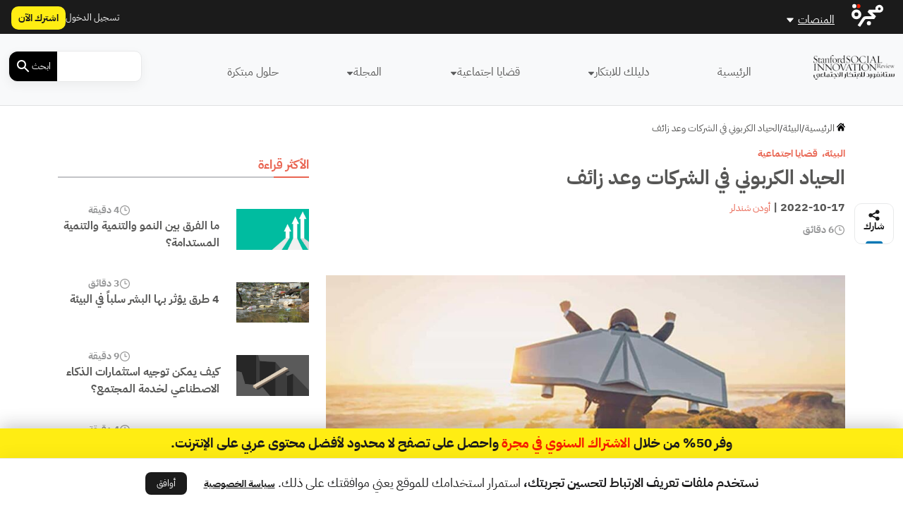

--- FILE ---
content_type: text/html; charset=UTF-8
request_url: https://ssirarabia.com/wp-admin/admin-ajax.php?action=load_widget&slug=template-parts%2Fwidgets%2Fmost-read-posts&name=&args=%5B%5D&post_id=11929
body_size: 1164
content:
<div class="main-sidebar sticky-sidebar py-5">
    <div class="sidebar-title title-with-border">
        <h2>الأكثر قراءة</h2>
    </div>
    
                    <div class="sidebar-body">
            <div class="row py-2">
                <div class="col-4 col-md-4">
                    <div class="image py-3">
                        <a href="https://ssirarabia.com/%d8%af%d9%84%d9%8a%d9%84%d9%83-%d9%84%d9%84%d8%a7%d8%a8%d8%aa%d9%83%d8%a7%d8%b1/%d8%a7%d9%84%d9%86%d9%85%d9%88-%d9%88%d8%a7%d9%84%d8%aa%d9%86%d9%85%d9%8a%d8%a9-%d9%88%d8%a7%d9%84%d8%aa%d9%86%d9%85%d9%8a%d8%a9-%d8%a7%d9%84%d9%85%d8%b3%d8%aa%d8%af%d8%a7%d9%85%d8%a9/" title="ما الفرق بين النمو والتنمية والتنمية المستدامة؟">
                            <img width="1200" height="675" src="https://media.majarracdn.cloud/ssir/2025/09/ستانفورد-التنمية-والنمو-1200x675.jpg" class="attachment-post-thumbnail size-post-thumbnail wp-post-image" alt="النمو الاقتصادي" decoding="async" loading="lazy" />                        </a>
                    </div>
                </div>
                <div class="col-8 col-md-8">
                    <div class="row">
                        <div class="col-6 col-md-6">
                            <div class="category">
                                                            </div>
                        </div>
                        <div class="col-6 col-md-6">
                            <div class="duration">
                        <img width="20" height="20" src="https://ssirarabia.com/wp-content/themes/majarra/img/clock.svg" alt="">
                4 دقيقة</div>                        </div>
                        <h3 class="title">
                            <a href="https://ssirarabia.com/%d8%af%d9%84%d9%8a%d9%84%d9%83-%d9%84%d9%84%d8%a7%d8%a8%d8%aa%d9%83%d8%a7%d8%b1/%d8%a7%d9%84%d9%86%d9%85%d9%88-%d9%88%d8%a7%d9%84%d8%aa%d9%86%d9%85%d9%8a%d8%a9-%d9%88%d8%a7%d9%84%d8%aa%d9%86%d9%85%d9%8a%d8%a9-%d8%a7%d9%84%d9%85%d8%b3%d8%aa%d8%af%d8%a7%d9%85%d8%a9/">
                                ما الفرق بين النمو والتنمية والتنمية المستدامة؟                            </a>
                        </h3>
                        <!--                        <div class="date">-->
                        <!--                            -->                        <!--                        </div>-->
                    </div>
                </div>
            </div>
        </div>
                    <div class="sidebar-body">
            <div class="row py-2">
                <div class="col-4 col-md-4">
                    <div class="image py-3">
                        <a href="https://ssirarabia.com/%d9%82%d8%b6%d8%a7%d9%8a%d8%a7-%d8%a7%d8%ac%d8%aa%d9%85%d8%a7%d8%b9%d9%8a%d8%a9/%d8%a7%d9%84%d8%aa%d8%a3%d8%ab%d9%8a%d8%b1-%d8%a7%d9%84%d8%b3%d9%84%d8%a8%d9%8a-%d9%84%d9%84%d8%a8%d8%b4%d8%b1-%d8%b9%d9%84%d9%89-%d8%a7%d9%84%d8%a8%d9%8a%d8%a6%d8%a9/" title="4 طرق يؤثر بها البشر سلباً في البيئة">
                            <img width="1200" height="675" src="https://media.majarracdn.cloud/ssir/2025/09/KM8sqFBJ-ستانفورد-البيئة-1200x675.jpg" class="attachment-post-thumbnail size-post-thumbnail wp-post-image" alt="التأثير السلبي للبشر على البيئة" decoding="async" loading="lazy" />                        </a>
                    </div>
                </div>
                <div class="col-8 col-md-8">
                    <div class="row">
                        <div class="col-6 col-md-6">
                            <div class="category">
                                                            </div>
                        </div>
                        <div class="col-6 col-md-6">
                            <div class="duration">
                        <img width="20" height="20" src="https://ssirarabia.com/wp-content/themes/majarra/img/clock.svg" alt="">
                3 دقائق </div>                        </div>
                        <h3 class="title">
                            <a href="https://ssirarabia.com/%d9%82%d8%b6%d8%a7%d9%8a%d8%a7-%d8%a7%d8%ac%d8%aa%d9%85%d8%a7%d8%b9%d9%8a%d8%a9/%d8%a7%d9%84%d8%aa%d8%a3%d8%ab%d9%8a%d8%b1-%d8%a7%d9%84%d8%b3%d9%84%d8%a8%d9%8a-%d9%84%d9%84%d8%a8%d8%b4%d8%b1-%d8%b9%d9%84%d9%89-%d8%a7%d9%84%d8%a8%d9%8a%d8%a6%d8%a9/">
                                4 طرق يؤثر بها البشر سلباً في البيئة                            </a>
                        </h3>
                        <!--                        <div class="date">-->
                        <!--                            -->                        <!--                        </div>-->
                    </div>
                </div>
            </div>
        </div>
                    <div class="sidebar-body">
            <div class="row py-2">
                <div class="col-4 col-md-4">
                    <div class="image py-3">
                        <a href="https://ssirarabia.com/%d8%a7%d9%84%d8%aa%d9%83%d9%86%d9%88%d9%84%d9%88%d8%ac%d9%8a%d8%a7/%d8%a7%d9%84%d8%a7%d8%b3%d8%aa%d8%ab%d9%85%d8%a7%d8%b1-%d9%81%d9%8a-%d8%a7%d9%84%d8%b0%d9%83%d8%a7%d8%a1-%d8%a7%d9%84%d8%a7%d8%b5%d8%b7%d9%86%d8%a7%d8%b9%d9%8a/" title="كيف يمكن توجيه استثمارات الذكاء الاصطناعي لخدمة المجتمع؟">
                            <img width="1200" height="675" src="https://media.majarracdn.cloud/ssir/2025/12/hz6TxLwm-AI-Investment-1200x675.jpg" class="attachment-post-thumbnail size-post-thumbnail wp-post-image" alt="" decoding="async" loading="lazy" srcset="https://media.majarracdn.cloud/ssir/2025/12/hz6TxLwm-AI-Investment-444x250.jpg 444w, https://media.majarracdn.cloud/ssir/2025/12/hz6TxLwm-AI-Investment-889x500.jpg 889w, https://media.majarracdn.cloud/ssir/2025/12/hz6TxLwm-AI-Investment-1200x675.jpg 1200w" sizes="auto, (max-width: 1200px) 100vw, 1200px" />                        </a>
                    </div>
                </div>
                <div class="col-8 col-md-8">
                    <div class="row">
                        <div class="col-6 col-md-6">
                            <div class="category">
                                                            </div>
                        </div>
                        <div class="col-6 col-md-6">
                            <div class="duration">
                        <img width="20" height="20" src="https://ssirarabia.com/wp-content/themes/majarra/img/clock.svg" alt="">
                9 دقيقة</div>                        </div>
                        <h3 class="title">
                            <a href="https://ssirarabia.com/%d8%a7%d9%84%d8%aa%d9%83%d9%86%d9%88%d9%84%d9%88%d8%ac%d9%8a%d8%a7/%d8%a7%d9%84%d8%a7%d8%b3%d8%aa%d8%ab%d9%85%d8%a7%d8%b1-%d9%81%d9%8a-%d8%a7%d9%84%d8%b0%d9%83%d8%a7%d8%a1-%d8%a7%d9%84%d8%a7%d8%b5%d8%b7%d9%86%d8%a7%d8%b9%d9%8a/">
                                كيف يمكن توجيه استثمارات الذكاء الاصطناعي لخدمة المجتمع؟                            </a>
                        </h3>
                        <!--                        <div class="date">-->
                        <!--                            -->                        <!--                        </div>-->
                    </div>
                </div>
            </div>
        </div>
                    <div class="sidebar-body">
            <div class="row py-2">
                <div class="col-4 col-md-4">
                    <div class="image py-3">
                        <a href="https://ssirarabia.com/%d8%af%d9%84%d9%8a%d9%84%d9%83-%d9%84%d9%84%d8%a7%d8%a8%d8%aa%d9%83%d8%a7%d8%b1/%d8%a5%d8%af%d8%a7%d8%b1%d8%a9-%d9%88%d9%82%d9%8a%d8%a7%d8%af%d8%a9/%d8%aa%d8%b9%d9%84%d9%85-%d9%85%d9%87%d8%a7%d8%b1%d8%a7%d8%aa-%d8%a5%d8%af%d8%a7%d8%b1%d8%a9-%d8%a7%d9%84%d8%a3%d8%b9%d9%85%d8%a7%d9%84/" title="الابتكار والتعلم المستمر: معادلة النجاح في إدارة الأعمال الحديثة">
                            <img width="1200" height="675" src="https://media.majarracdn.cloud/ssir/2025/09/START-UP-BUSSINESS-1200x675.jpg" class="attachment-post-thumbnail size-post-thumbnail wp-post-image" alt="تعلم مهارات إدارة الأعمال" decoding="async" loading="lazy" />                        </a>
                    </div>
                </div>
                <div class="col-8 col-md-8">
                    <div class="row">
                        <div class="col-6 col-md-6">
                            <div class="category">
                                                            </div>
                        </div>
                        <div class="col-6 col-md-6">
                            <div class="duration">
                        <img width="20" height="20" src="https://ssirarabia.com/wp-content/themes/majarra/img/clock.svg" alt="">
                4 دقيقة</div>                        </div>
                        <h3 class="title">
                            <a href="https://ssirarabia.com/%d8%af%d9%84%d9%8a%d9%84%d9%83-%d9%84%d9%84%d8%a7%d8%a8%d8%aa%d9%83%d8%a7%d8%b1/%d8%a5%d8%af%d8%a7%d8%b1%d8%a9-%d9%88%d9%82%d9%8a%d8%a7%d8%af%d8%a9/%d8%aa%d8%b9%d9%84%d9%85-%d9%85%d9%87%d8%a7%d8%b1%d8%a7%d8%aa-%d8%a5%d8%af%d8%a7%d8%b1%d8%a9-%d8%a7%d9%84%d8%a3%d8%b9%d9%85%d8%a7%d9%84/">
                                الابتكار والتعلم المستمر: معادلة النجاح في إدارة الأعمال الحديثة                            </a>
                        </h3>
                        <!--                        <div class="date">-->
                        <!--                            -->                        <!--                        </div>-->
                    </div>
                </div>
            </div>
        </div>
                    <div class="sidebar-body">
            <div class="row py-2">
                <div class="col-4 col-md-4">
                    <div class="image py-3">
                        <a href="https://ssirarabia.com/%d8%af%d9%84%d9%8a%d9%84%d9%83-%d9%84%d9%84%d8%a7%d8%a8%d8%aa%d9%83%d8%a7%d8%b1/%d8%a3%d9%86%d9%88%d8%a7%d8%b9-%d9%85%d9%86%d8%b8%d9%85%d8%a7%d8%aa-%d8%a7%d9%84%d9%85%d8%ac%d8%aa%d9%85%d8%b9-%d8%a7%d9%84%d9%85%d8%af%d9%86%d9%8a/" title="ما أنواع منظمات المجتمع المدني؟">
                            <img width="1200" height="675" src="https://media.majarracdn.cloud/ssir/2025/09/r5BH29sj-ستانفورد-المجتمع-المدني-1200x675.jpg" class="attachment-post-thumbnail size-post-thumbnail wp-post-image" alt="" decoding="async" loading="lazy" />                        </a>
                    </div>
                </div>
                <div class="col-8 col-md-8">
                    <div class="row">
                        <div class="col-6 col-md-6">
                            <div class="category">
                                                            </div>
                        </div>
                        <div class="col-6 col-md-6">
                            <div class="duration">
                        <img width="20" height="20" src="https://ssirarabia.com/wp-content/themes/majarra/img/clock.svg" alt="">
                3 دقائق </div>                        </div>
                        <h3 class="title">
                            <a href="https://ssirarabia.com/%d8%af%d9%84%d9%8a%d9%84%d9%83-%d9%84%d9%84%d8%a7%d8%a8%d8%aa%d9%83%d8%a7%d8%b1/%d8%a3%d9%86%d9%88%d8%a7%d8%b9-%d9%85%d9%86%d8%b8%d9%85%d8%a7%d8%aa-%d8%a7%d9%84%d9%85%d8%ac%d8%aa%d9%85%d8%b9-%d8%a7%d9%84%d9%85%d8%af%d9%86%d9%8a/">
                                ما أنواع منظمات المجتمع المدني؟                            </a>
                        </h3>
                        <!--                        <div class="date">-->
                        <!--                            -->                        <!--                        </div>-->
                    </div>
                </div>
            </div>
        </div>
                    <div class="sidebar-body">
            <div class="row py-2">
                <div class="col-4 col-md-4">
                    <div class="image py-3">
                        <a href="https://ssirarabia.com/%d8%ad%d9%84%d9%88%d9%84-%d9%85%d8%a8%d8%aa%d9%83%d8%b1%d8%a9/%d8%aa%d8%ad%d9%82%d9%8a%d9%82-%d8%a7%d9%84%d8%a3%d9%85%d9%86-%d8%a7%d9%84%d9%85%d8%a7%d8%a6%d9%8a/" title="عندما يجتمع العلم والابتكار: السعودية تدير أمنها المائي بكفاءة واستدامة">
                            <img width="1200" height="675" src="https://media.majarracdn.cloud/ssir/2025/11/hCJeCfn2-44-1200x675.jpg" class="attachment-post-thumbnail size-post-thumbnail wp-post-image" alt="تحقيق الأمن المائي" decoding="async" loading="lazy" srcset="https://media.majarracdn.cloud/ssir/2025/11/hCJeCfn2-44-444x250.jpg 444w, https://media.majarracdn.cloud/ssir/2025/11/hCJeCfn2-44-889x500.jpg 889w, https://media.majarracdn.cloud/ssir/2025/11/hCJeCfn2-44-1200x675.jpg 1200w" sizes="auto, (max-width: 1200px) 100vw, 1200px" />                        </a>
                    </div>
                </div>
                <div class="col-8 col-md-8">
                    <div class="row">
                        <div class="col-6 col-md-6">
                            <div class="category">
                                                            </div>
                        </div>
                        <div class="col-6 col-md-6">
                            <div class="duration">
                        <img width="20" height="20" src="https://ssirarabia.com/wp-content/themes/majarra/img/clock.svg" alt="">
                4 دقيقة</div>                        </div>
                        <h3 class="title">
                            <a href="https://ssirarabia.com/%d8%ad%d9%84%d9%88%d9%84-%d9%85%d8%a8%d8%aa%d9%83%d8%b1%d8%a9/%d8%aa%d8%ad%d9%82%d9%8a%d9%82-%d8%a7%d9%84%d8%a3%d9%85%d9%86-%d8%a7%d9%84%d9%85%d8%a7%d8%a6%d9%8a/">
                                عندما يجتمع العلم والابتكار: السعودية تدير أمنها المائي بكفاءة واستدامة                            </a>
                        </h3>
                        <!--                        <div class="date">-->
                        <!--                            -->                        <!--                        </div>-->
                    </div>
                </div>
            </div>
        </div>
                    <div class="sidebar-body">
            <div class="row py-2">
                <div class="col-4 col-md-4">
                    <div class="image py-3">
                        <a href="https://ssirarabia.com/%d8%af%d9%84%d9%8a%d9%84%d9%83-%d9%84%d9%84%d8%a7%d8%a8%d8%aa%d9%83%d8%a7%d8%b1/%d8%a7%d8%b3%d8%aa%d8%b1%d8%a7%d8%aa%d9%8a%d8%ac%d9%8a%d8%a7%d8%aa/%d8%a7%d9%84%d9%85%d8%b4%d8%a7%d8%b1%d9%83%d8%a9-%d8%a7%d9%84%d9%85%d8%ac%d8%aa%d9%85%d8%b9%d9%8a%d8%a9-%d9%88%d8%a7%d9%84%d8%aa%d9%86%d9%85%d9%8a%d8%a9/" title="3 آليات للمشاركة المجتمعية تضمن نجاح المشاريع التنموية واستدامتها">
                            <img width="1200" height="675" src="https://media.majarracdn.cloud/ssir/2025/09/participation-1200x675.jpg" class="attachment-post-thumbnail size-post-thumbnail wp-post-image" alt="المشاركة المجتمعية والتنمية" decoding="async" loading="lazy" />                        </a>
                    </div>
                </div>
                <div class="col-8 col-md-8">
                    <div class="row">
                        <div class="col-6 col-md-6">
                            <div class="category">
                                                            </div>
                        </div>
                        <div class="col-6 col-md-6">
                            <div class="duration">
                        <img width="20" height="20" src="https://ssirarabia.com/wp-content/themes/majarra/img/clock.svg" alt="">
                6 دقيقة</div>                        </div>
                        <h3 class="title">
                            <a href="https://ssirarabia.com/%d8%af%d9%84%d9%8a%d9%84%d9%83-%d9%84%d9%84%d8%a7%d8%a8%d8%aa%d9%83%d8%a7%d8%b1/%d8%a7%d8%b3%d8%aa%d8%b1%d8%a7%d8%aa%d9%8a%d8%ac%d9%8a%d8%a7%d8%aa/%d8%a7%d9%84%d9%85%d8%b4%d8%a7%d8%b1%d9%83%d8%a9-%d8%a7%d9%84%d9%85%d8%ac%d8%aa%d9%85%d8%b9%d9%8a%d8%a9-%d9%88%d8%a7%d9%84%d8%aa%d9%86%d9%85%d9%8a%d8%a9/">
                                3 آليات للمشاركة المجتمعية تضمن نجاح المشاريع التنموية واستدامتها                            </a>
                        </h3>
                        <!--                        <div class="date">-->
                        <!--                            -->                        <!--                        </div>-->
                    </div>
                </div>
            </div>
        </div>
        </div>

--- FILE ---
content_type: text/html; charset=UTF-8
request_url: https://ssirarabia.com/wp-admin/admin-ajax.php?action=load_widget&slug=template-parts%2Fwidgets%2Frecommended-posts&name=&args=%7B%22post_id%22%3A11929%7D&post_id=11929
body_size: 3031
content:


<div class="sidebar-title title-with-border py-4">
    <h2>ذات صلة</h2>
</div>
<div class="recommended-posts">
    <div class="row">
                    <div class="col-12 col-md-6 col-xl-4 related-posts">
                <div class="article-loop py-3" data-post_id="19921">
    <div class="card">
        <a href="https://ssirarabia.com/%d8%ad%d9%84%d9%88%d9%84-%d9%85%d8%a8%d8%aa%d9%83%d8%b1%d8%a9/%d8%a7%d9%84%d8%aa%d8%ad%d9%88%d9%84-%d8%a7%d9%84%d8%a3%d8%ae%d8%b6%d8%b1-%d9%84%d9%84%d8%a7%d9%82%d8%aa%d8%b5%d8%a7%d8%af-%d8%a7%d9%84%d8%b3%d8%b9%d9%88%d8%af%d9%8a/" title="التحول الأخضر للاقتصاد السعودي: الطريق إلى الحياد الصفري بحلول 2060" class="post-link">
                            <img width="444" height="250" src="https://media.majarracdn.cloud/ssir/2025/09/co2-444x250.jpg" class="attachment-medium size-medium wp-post-image" alt="التحول الأخضر" decoding="async" loading="lazy" />                    </a>
        <div class="card-body p-2">
            <div class="row">
                <div class="col-6 col-md-6">
<!--                    <div class="category">-->
<!--                        --><!--                        --><!--                                <a href="--><!--/">--><!--</a>-->
<!--                            --><!--                        --><!---->
<!--                    </div>-->
                </div>
                <div class="col-6 col-md-6">
                    <div class="duration">
                        <img width="20" height="20" src="https://ssirarabia.com/wp-content/themes/majarra/img/clock.svg" alt="">
                5 دقيقة</div>                </div>
                <div class="col-12 col-md-12">
                    <h3 class="card-title">
                        <a href="https://ssirarabia.com/%d8%ad%d9%84%d9%88%d9%84-%d9%85%d8%a8%d8%aa%d9%83%d8%b1%d8%a9/%d8%a7%d9%84%d8%aa%d8%ad%d9%88%d9%84-%d8%a7%d9%84%d8%a3%d8%ae%d8%b6%d8%b1-%d9%84%d9%84%d8%a7%d9%82%d8%aa%d8%b5%d8%a7%d8%af-%d8%a7%d9%84%d8%b3%d8%b9%d9%88%d8%af%d9%8a/" class="post-link">
                            التحول الأخضر للاقتصاد السعودي: الطريق إلى الحياد الصفري بحلول 2060                            
                        </a>
                    </h3>
                                        <p class="card-desc">
                        في عالم يتسابق نحو التقدم والتكنولوجيا، يقف الكوكب أمام تحدٍّ حقيقي وهو: كيف نعيش ونتطور دون أن تختنق الأرض بالغازات&hellip;                    </p>
                </div>
            </div>
        </div>
        <div class="card-footer">
            <div class="row">
<!--                <div class="col-12 col-md-12 col-xl-12 px-0 py-1">-->
<!--                    <div class="date">-->
<!--                        --><!--                    </div>-->
<!--                </div>-->
                <div class="col-12 col-md-12 col-xl-12">
                    <div class="authors">
            <div class="author-icon">
                            <img width="20" height="20" src="https://ssirarabia.com/wp-content/themes/majarra/img/author.svg" alt="">
                    </div>
        <div class="author-link">
                    <a href="https://ssirarabia.com/شخصيات/%d8%b7%d8%b1%d9%8a%d9%81%d8%a9-%d8%a8%d9%86%d8%aa-%d8%b5%d8%a7%d9%84%d8%ad-%d8%a7%d9%84%d9%85%d9%84%d8%ad%d9%85/" class="author">طريفة بنت صالح الملحم</a>

                <a href="https://ssirarabia.com/شخصيات/%d9%86%d9%88%d8%b1%d8%a9-%d8%a8%d9%86%d8%aa-%d9%85%d8%ad%d9%85%d8%af-%d8%a7%d9%84%d9%85%d8%a8%d8%a7%d8%b1%d9%83/" class="author">نورة المبارك</a>

                </div>
    </div>                </div>
            </div>
        </div>
    </div>
</div>
            </div>
                    <div class="col-12 col-md-6 col-xl-4 related-posts">
                <div class="article-loop py-3" data-post_id="19746">
    <div class="card">
        <a href="https://ssirarabia.com/%d9%82%d8%b6%d8%a7%d9%8a%d8%a7-%d8%a7%d8%ac%d8%aa%d9%85%d8%a7%d8%b9%d9%8a%d8%a9/%d8%a7%d9%84%d8%a8%d9%8a%d8%a6%d8%a9/%d8%a7%d9%84%d8%aa%d8%ba%d9%8a%d8%b1-%d8%a7%d9%84%d9%85%d9%86%d8%a7%d8%ae%d9%8a-%d9%81%d9%8a-%d8%a7%d9%84%d8%a5%d9%85%d8%a7%d8%b1%d8%a7%d8%aa/" title="كيف استفادت الإمارات من تجربة السويد وأوروبا عند صياغة قانون المناخ؟" class="post-link">
                            <img width="444" height="250" src="https://media.majarracdn.cloud/ssir/2025/09/climate-change-uae-444x250.jpg" class="attachment-medium size-medium wp-post-image" alt="التغير المناخي في الإمارات" decoding="async" loading="lazy" />                    </a>
        <div class="card-body p-2">
            <div class="row">
                <div class="col-6 col-md-6">
<!--                    <div class="category">-->
<!--                        --><!--                        --><!--                                <a href="--><!--/">--><!--</a>-->
<!--                            --><!--                        --><!---->
<!--                    </div>-->
                </div>
                <div class="col-6 col-md-6">
                    <div class="duration">
                        <img width="20" height="20" src="https://ssirarabia.com/wp-content/themes/majarra/img/clock.svg" alt="">
                4 دقيقة</div>                </div>
                <div class="col-12 col-md-12">
                    <h3 class="card-title">
                        <a href="https://ssirarabia.com/%d9%82%d8%b6%d8%a7%d9%8a%d8%a7-%d8%a7%d8%ac%d8%aa%d9%85%d8%a7%d8%b9%d9%8a%d8%a9/%d8%a7%d9%84%d8%a8%d9%8a%d8%a6%d8%a9/%d8%a7%d9%84%d8%aa%d8%ba%d9%8a%d8%b1-%d8%a7%d9%84%d9%85%d9%86%d8%a7%d8%ae%d9%8a-%d9%81%d9%8a-%d8%a7%d9%84%d8%a5%d9%85%d8%a7%d8%b1%d8%a7%d8%aa/" class="post-link">
                            كيف استفادت الإمارات من تجربة السويد وأوروبا عند صياغة قانون المناخ؟                            
                        </a>
                    </h3>
                                        <p class="card-desc">
                        في عام 2024، أقرت دولة الإمارات العربية المتحدة المرسوم بقانون اتحادي رقم 11 لعام 2024 بشأن الحد من آثار تغير&hellip;                    </p>
                </div>
            </div>
        </div>
        <div class="card-footer">
            <div class="row">
<!--                <div class="col-12 col-md-12 col-xl-12 px-0 py-1">-->
<!--                    <div class="date">-->
<!--                        --><!--                    </div>-->
<!--                </div>-->
                <div class="col-12 col-md-12 col-xl-12">
                    <div class="authors">
            <div class="author-icon">
                            <img width="20" height="20" src="https://ssirarabia.com/wp-content/themes/majarra/img/author.svg" alt="">
                    </div>
        <div class="author-link">
                    <a href="https://ssirarabia.com/شخصيات/%d8%a8%d9%8a%d9%84%d9%8a%d8%b2%d8%a7-%d9%85%d8%a7%d8%b1%d9%88%d8%aa%d8%b4%d9%8a/" class="author">بيليسا ماروشي</a>

                <a href="https://ssirarabia.com/شخصيات/%d9%85%d9%86%d9%8a%d8%b2%d8%a9-%d8%a3%d9%81%d8%aa%d8%a7%d8%a8/" class="author">منيزة أفتاب</a>

                </div>
    </div>                </div>
            </div>
        </div>
    </div>
</div>
            </div>
                    <div class="col-12 col-md-6 col-xl-4 related-posts">
                <div class="article-loop py-3" data-post_id="15359">
    <div class="card">
        <a href="https://ssirarabia.com/%d9%82%d8%b6%d8%a7%d9%8a%d8%a7-%d8%a7%d8%ac%d8%aa%d9%85%d8%a7%d8%b9%d9%8a%d8%a9/%d8%a7%d9%84%d8%aa%d8%b9%d9%88%d9%8a%d8%b6%d8%a7%d8%aa-%d8%a7%d9%84%d9%83%d8%b1%d8%a8%d9%88%d9%86%d9%8a%d8%a9-%d9%88%d8%a7%d9%84%d8%a8%d8%af%d9%8a%d9%84-%d8%a7%d9%84%d8%a3%d9%86%d8%b3%d8%a8/" title="كيف تؤدي التعويضات الكربونية إلى نتائج سلبية؟ وما البديل الأنسب لها؟" class="post-link">
                            <img width="444" height="250" src="https://media.majarracdn.cloud/ssir/2025/09/ستانفورد-التعويضان-الكربونية-444x250.jpg" class="attachment-medium size-medium wp-post-image" alt="التعويضات الكربونية" decoding="async" loading="lazy" />                    </a>
        <div class="card-body p-2">
            <div class="row">
                <div class="col-6 col-md-6">
<!--                    <div class="category">-->
<!--                        --><!--                        --><!--                                <a href="--><!--/">--><!--</a>-->
<!--                            --><!--                        --><!---->
<!--                    </div>-->
                </div>
                <div class="col-6 col-md-6">
                    <div class="duration">
                        <img width="20" height="20" src="https://ssirarabia.com/wp-content/themes/majarra/img/clock.svg" alt="">
                4 دقيقة</div>                </div>
                <div class="col-12 col-md-12">
                    <h3 class="card-title">
                        <a href="https://ssirarabia.com/%d9%82%d8%b6%d8%a7%d9%8a%d8%a7-%d8%a7%d8%ac%d8%aa%d9%85%d8%a7%d8%b9%d9%8a%d8%a9/%d8%a7%d9%84%d8%aa%d8%b9%d9%88%d9%8a%d8%b6%d8%a7%d8%aa-%d8%a7%d9%84%d9%83%d8%b1%d8%a8%d9%88%d9%86%d9%8a%d8%a9-%d9%88%d8%a7%d9%84%d8%a8%d8%af%d9%8a%d9%84-%d8%a7%d9%84%d8%a3%d9%86%d8%b3%d8%a8/" class="post-link">
                            كيف تؤدي التعويضات الكربونية إلى نتائج سلبية؟ وما البديل الأنسب لها؟                            
                        </a>
                    </h3>
                                        <p class="card-desc">
                        بسبب المشكلات التي خلقتها هيكلية التحفيز على شراء التعويضات الكربونية على اعتبارها من طرق الحد من التغير المناخي، يجب على&hellip;                    </p>
                </div>
            </div>
        </div>
        <div class="card-footer">
            <div class="row">
<!--                <div class="col-12 col-md-12 col-xl-12 px-0 py-1">-->
<!--                    <div class="date">-->
<!--                        --><!--                    </div>-->
<!--                </div>-->
                <div class="col-12 col-md-12 col-xl-12">
                    <div class="authors">
            <div class="author-icon">
                            <img width="20" height="20" src="https://ssirarabia.com/wp-content/themes/majarra/img/author.svg" alt="">
                    </div>
        <div class="author-link">
                    <a href="https://ssirarabia.com/شخصيات/%d8%a8%d8%a7%d8%b1%d8%a8%d8%b1%d8%a7-%d9%87%d9%8a%d8%a7/" class="author">باربرا هيا</a>

                <a href="https://ssirarabia.com/شخصيات/%d9%84%d9%8a%d8%a8%d9%8a-%d8%a8%d9%84%d8%a7%d9%86%d8%b4%d8%a7%d8%b1%d8%af/" class="author">ليبي بلانشارد</a>

                <a href="https://ssirarabia.com/شخصيات/%d9%88%d9%8a%d9%84%d9%8a%d8%a7%d9%85-%d8%a3%d9%86%d8%af%d9%8a%d8%b1%d9%8a%d8%ac/" class="author">ويليام أنديريج</a>

                </div>
    </div>                </div>
            </div>
        </div>
    </div>
</div>
            </div>
                    <div class="col-12 col-md-6 col-xl-4 related-posts">
                <div class="article-loop py-3" data-post_id="14947">
    <div class="card">
        <a href="https://ssirarabia.com/%d9%82%d8%b6%d8%a7%d9%8a%d8%a7-%d8%a7%d8%ac%d8%aa%d9%85%d8%a7%d8%b9%d9%8a%d8%a9/%d8%aa%d8%ad%d9%88%d9%8a%d9%84-%d9%82%d8%b7%d8%a7%d8%b9-%d8%a7%d9%84%d8%b3%d9%8a%d8%a7%d8%ad%d8%a9-%d8%a7%d9%84%d8%b6%d8%a7%d8%b1-%d8%a8%d8%a7%d9%84%d8%a8%d9%8a%d8%a6%d8%a9/" title="كيف يمكن أن تكون السياحة صديقة للبيئة؟" class="post-link">
                            <img width="444" height="250" src="https://media.majarracdn.cloud/ssir/2025/09/ستانفورد-السياحة-والمناخ-444x250.jpg" class="attachment-medium size-medium wp-post-image" alt="قطاع السياحة الضار" decoding="async" loading="lazy" />                    </a>
        <div class="card-body p-2">
            <div class="row">
                <div class="col-6 col-md-6">
<!--                    <div class="category">-->
<!--                        --><!--                        --><!--                                <a href="--><!--/">--><!--</a>-->
<!--                            --><!--                        --><!---->
<!--                    </div>-->
                </div>
                <div class="col-6 col-md-6">
                    <div class="duration">
                        <img width="20" height="20" src="https://ssirarabia.com/wp-content/themes/majarra/img/clock.svg" alt="">
                3 دقائق </div>                </div>
                <div class="col-12 col-md-12">
                    <h3 class="card-title">
                        <a href="https://ssirarabia.com/%d9%82%d8%b6%d8%a7%d9%8a%d8%a7-%d8%a7%d8%ac%d8%aa%d9%85%d8%a7%d8%b9%d9%8a%d8%a9/%d8%aa%d8%ad%d9%88%d9%8a%d9%84-%d9%82%d8%b7%d8%a7%d8%b9-%d8%a7%d9%84%d8%b3%d9%8a%d8%a7%d8%ad%d8%a9-%d8%a7%d9%84%d8%b6%d8%a7%d8%b1-%d8%a8%d8%a7%d9%84%d8%a8%d9%8a%d8%a6%d8%a9/" class="post-link">
                            كيف يمكن أن تكون السياحة صديقة للبيئة؟                            
                        </a>
                    </h3>
                                        <p class="card-desc">
                        يشكل أثر قطاع السياحة الضار بالبيئة تحدياً مستمراً ومعقداً. إذ تدعم السياحة اقتصادات الدول حول العالم وتسهم في ازدهارها، لكنها&hellip;                    </p>
                </div>
            </div>
        </div>
        <div class="card-footer">
            <div class="row">
<!--                <div class="col-12 col-md-12 col-xl-12 px-0 py-1">-->
<!--                    <div class="date">-->
<!--                        --><!--                    </div>-->
<!--                </div>-->
                <div class="col-12 col-md-12 col-xl-12">
                    <div class="authors">
            <div class="author-icon">
                            <img width="20" height="20" src="https://ssirarabia.com/wp-content/themes/majarra/img/author.svg" alt="">
                    </div>
        <div class="author-link">
                    <a href="https://ssirarabia.com/شخصيات/%d8%b1%d9%88%d8%b3-%d9%83%d9%88%d8%b1%d8%a7%d9%86/" class="author">روس كوران</a>

                </div>
    </div>                </div>
            </div>
        </div>
    </div>
</div>
            </div>
                    <div class="col-12 col-md-6 col-xl-4 related-posts">
                <div class="article-loop py-3" data-post_id="13962">
    <div class="card">
        <a href="https://ssirarabia.com/%d9%82%d8%b6%d8%a7%d9%8a%d8%a7-%d8%a7%d8%ac%d8%aa%d9%85%d8%a7%d8%b9%d9%8a%d8%a9/%d8%a7%d9%84%d8%a8%d9%8a%d8%a6%d8%a9/%d8%a7%d9%84%d8%ad%d9%8a%d8%a7%d8%af-%d8%a7%d9%84%d9%85%d9%86%d8%a7%d8%ae%d9%8a-%d9%81%d9%8a-%d8%a7%d9%84%d8%b4%d8%b1%d9%82-%d8%a7%d9%84%d8%a3%d9%88%d8%b3%d8%b7/" title="أهمية المسؤولية المشتركة لتحقيق الحياد المناخي في الشرق الأوسط وشمال إفريقيا" class="post-link">
                            <img width="444" height="250" src="https://media.majarracdn.cloud/ssir/2025/09/ستانفورد-المناخ-444x250.gif" class="attachment-medium size-medium wp-post-image" alt="الحياد المناخي" decoding="async" loading="lazy" />                    </a>
        <div class="card-body p-2">
            <div class="row">
                <div class="col-6 col-md-6">
<!--                    <div class="category">-->
<!--                        --><!--                        --><!--                                <a href="--><!--/">--><!--</a>-->
<!--                            --><!--                        --><!---->
<!--                    </div>-->
                </div>
                <div class="col-6 col-md-6">
                    <div class="duration">
                        <img width="20" height="20" src="https://ssirarabia.com/wp-content/themes/majarra/img/clock.svg" alt="">
                5 دقائق </div>                </div>
                <div class="col-12 col-md-12">
                    <h3 class="card-title">
                        <a href="https://ssirarabia.com/%d9%82%d8%b6%d8%a7%d9%8a%d8%a7-%d8%a7%d8%ac%d8%aa%d9%85%d8%a7%d8%b9%d9%8a%d8%a9/%d8%a7%d9%84%d8%a8%d9%8a%d8%a6%d8%a9/%d8%a7%d9%84%d8%ad%d9%8a%d8%a7%d8%af-%d8%a7%d9%84%d9%85%d9%86%d8%a7%d8%ae%d9%8a-%d9%81%d9%8a-%d8%a7%d9%84%d8%b4%d8%b1%d9%82-%d8%a7%d9%84%d8%a3%d9%88%d8%b3%d8%b7/" class="post-link">
                            أهمية المسؤولية المشتركة لتحقيق الحياد المناخي في الشرق الأوسط وشمال إفريقيا                            
                        </a>
                    </h3>
                                        <p class="card-desc">
                        في عام 2022، أطلقت وزارة التغير المناخي والبيئة في دولة الإمارات تعهد الشركات المسؤولة مناخياً، الذي مهدَّ الطريق أمام ممارسات&hellip;                    </p>
                </div>
            </div>
        </div>
        <div class="card-footer">
            <div class="row">
<!--                <div class="col-12 col-md-12 col-xl-12 px-0 py-1">-->
<!--                    <div class="date">-->
<!--                        --><!--                    </div>-->
<!--                </div>-->
                <div class="col-12 col-md-12 col-xl-12">
                    <div class="authors">
            <div class="author-icon">
                            <img width="20" height="20" src="https://ssirarabia.com/wp-content/themes/majarra/img/author.svg" alt="">
                    </div>
        <div class="author-link">
                    <a href="https://ssirarabia.com/شخصيات/%d8%aa%d8%b4%d8%a7%d9%86%d8%af%d8%b1%d8%a7-%d8%af%d9%8a%d9%83/" class="author">تشاندرا ديك</a>

                </div>
    </div>                </div>
            </div>
        </div>
    </div>
</div>
            </div>
                    <div class="col-12 col-md-6 col-xl-4 related-posts">
                <div class="article-loop py-3" data-post_id="9925">
    <div class="card">
        <a href="https://ssirarabia.com/%d9%82%d8%b6%d8%a7%d9%8a%d8%a7-%d8%a7%d8%ac%d8%aa%d9%85%d8%a7%d8%b9%d9%8a%d8%a9/%d8%a7%d9%84%d8%b3%d8%a8%d8%a7%d9%82-%d9%86%d8%ad%d9%88-%d8%a7%d9%84%d8%a7%d9%86%d8%a8%d8%b9%d8%a7%d8%ab%d8%a7%d8%aa-%d8%a7%d9%84%d8%b5%d9%81%d8%b1%d9%8a%d8%a9/" title="هل يمكننا التطلع الآن نحو الانبعاثات الصفرية؟" class="post-link">
                            <img width="444" height="250" src="https://media.majarracdn.cloud/ssir/2025/09/ستانفورد-الانبعاثات-الصفرية-444x250.jpg" class="attachment-medium size-medium wp-post-image" alt="صافي الانبعاثات الصفري" decoding="async" loading="lazy" />                    </a>
        <div class="card-body p-2">
            <div class="row">
                <div class="col-6 col-md-6">
<!--                    <div class="category">-->
<!--                        --><!--                        --><!--                                <a href="--><!--/">--><!--</a>-->
<!--                            --><!--                        --><!---->
<!--                    </div>-->
                </div>
                <div class="col-6 col-md-6">
                    <div class="duration">
                        <img width="20" height="20" src="https://ssirarabia.com/wp-content/themes/majarra/img/clock.svg" alt="">
                9 دقائق </div>                </div>
                <div class="col-12 col-md-12">
                    <h3 class="card-title">
                        <a href="https://ssirarabia.com/%d9%82%d8%b6%d8%a7%d9%8a%d8%a7-%d8%a7%d8%ac%d8%aa%d9%85%d8%a7%d8%b9%d9%8a%d8%a9/%d8%a7%d9%84%d8%b3%d8%a8%d8%a7%d9%82-%d9%86%d8%ad%d9%88-%d8%a7%d9%84%d8%a7%d9%86%d8%a8%d8%b9%d8%a7%d8%ab%d8%a7%d8%aa-%d8%a7%d9%84%d8%b5%d9%81%d8%b1%d9%8a%d8%a9/" class="post-link">
                            هل يمكننا التطلع الآن نحو الانبعاثات الصفرية؟                            
                        </a>
                    </h3>
                                        <p class="card-desc">
                        في حين أن نهج إزالة ثاني أوكسيد الكربون سيكون أساسياً على المدى الطويل، يجب على الشركات التي تسعى لتحقيق صافي&hellip;                    </p>
                </div>
            </div>
        </div>
        <div class="card-footer">
            <div class="row">
<!--                <div class="col-12 col-md-12 col-xl-12 px-0 py-1">-->
<!--                    <div class="date">-->
<!--                        --><!--                    </div>-->
<!--                </div>-->
                <div class="col-12 col-md-12 col-xl-12">
                    <div class="authors">
            <div class="author-icon">
                            <img width="20" height="20" src="https://ssirarabia.com/wp-content/themes/majarra/img/author.svg" alt="">
                    </div>
        <div class="author-link">
                    <a href="https://ssirarabia.com/شخصيات/%d8%af%d8%a7%d9%86%d9%8a%d9%8a%d9%84-%d8%b4%d8%aa%d8%a7%d9%8a%d9%86/" class="author">دانييل شتاين</a>

                <a href="https://ssirarabia.com/شخصيات/%d9%86%d8%b9%d9%8a%d9%85-%d9%85%d9%8a%d8%b1%d8%b4%d8%a7%d9%86%d8%aa/" class="author">نعيم ميرشانت</a>

                </div>
    </div>                </div>
            </div>
        </div>
    </div>
</div>
            </div>
                    <div class="col-12 col-md-6 col-xl-4 related-posts">
                <div class="article-loop py-3" data-post_id="7610">
    <div class="card">
        <a href="https://ssirarabia.com/%d9%82%d8%b6%d8%a7%d9%8a%d8%a7-%d8%a7%d8%ac%d8%aa%d9%85%d8%a7%d8%b9%d9%8a%d8%a9/%d8%a7%d9%84%d8%a8%d9%8a%d8%a6%d8%a9/%d8%a7%d9%84%d9%88%d8%b5%d9%88%d9%84-%d8%a5%d9%84%d9%89-%d8%a7%d9%84%d8%b5%d9%81%d8%b1-%d8%a7%d9%84%d9%83%d8%b1%d8%a8%d9%88%d9%86%d9%8a/" title="هل حقاً يستطيع العالم الوصول إلى الصفر الكربوني بحلول 2050؟" class="post-link">
                            <img width="444" height="250" src="https://media.majarracdn.cloud/ssir/2025/09/ستانفورد-الصفر-الكربوني-444x250.jpg" class="attachment-medium size-medium wp-post-image" alt="الصفر الكربوني" decoding="async" loading="lazy" />                    </a>
        <div class="card-body p-2">
            <div class="row">
                <div class="col-6 col-md-6">
<!--                    <div class="category">-->
<!--                        --><!--                        --><!--                                <a href="--><!--/">--><!--</a>-->
<!--                            --><!--                        --><!---->
<!--                    </div>-->
                </div>
                <div class="col-6 col-md-6">
                    <div class="duration">
                        <img width="20" height="20" src="https://ssirarabia.com/wp-content/themes/majarra/img/clock.svg" alt="">
                6 دقائق </div>                </div>
                <div class="col-12 col-md-12">
                    <h3 class="card-title">
                        <a href="https://ssirarabia.com/%d9%82%d8%b6%d8%a7%d9%8a%d8%a7-%d8%a7%d8%ac%d8%aa%d9%85%d8%a7%d8%b9%d9%8a%d8%a9/%d8%a7%d9%84%d8%a8%d9%8a%d8%a6%d8%a9/%d8%a7%d9%84%d9%88%d8%b5%d9%88%d9%84-%d8%a5%d9%84%d9%89-%d8%a7%d9%84%d8%b5%d9%81%d8%b1-%d8%a7%d9%84%d9%83%d8%b1%d8%a8%d9%88%d9%86%d9%8a/" class="post-link">
                            هل حقاً يستطيع العالم الوصول إلى الصفر الكربوني بحلول 2050؟                            
                        </a>
                    </h3>
                                        <p class="card-desc">
                        لم يعد الحديث عن تغير المناخ مجرد مناقشات نخبوية تحدث في أروقة قاعات المؤتمرات، فقد لمسنا جميعاً آثارها خلال السنوات&hellip;                    </p>
                </div>
            </div>
        </div>
        <div class="card-footer">
            <div class="row">
<!--                <div class="col-12 col-md-12 col-xl-12 px-0 py-1">-->
<!--                    <div class="date">-->
<!--                        --><!--                    </div>-->
<!--                </div>-->
                <div class="col-12 col-md-12 col-xl-12">
                    <div class="authors">
            <div class="author-icon">
                            <img width="20" height="20" src="https://ssirarabia.com/wp-content/themes/majarra/img/author.svg" alt="">
                    </div>
        <div class="author-link">
                    <a href="https://ssirarabia.com/شخصيات/%d8%b4%d8%a7%d9%87%d9%86%d8%af%d8%a9-%d8%b4%d8%a7%d9%87%d9%8a%d9%86/" class="author">شاهندة شاهين</a>

                </div>
    </div>                </div>
            </div>
        </div>
    </div>
</div>
            </div>
                    <div class="col-12 col-md-6 col-xl-4 related-posts">
                <div class="article-loop py-3" data-post_id="6849">
    <div class="card">
        <a href="https://ssirarabia.com/%d9%82%d8%b6%d8%a7%d9%8a%d8%a7-%d8%a7%d8%ac%d8%aa%d9%85%d8%a7%d8%b9%d9%8a%d8%a9/%d8%a7%d9%84%d8%a8%d9%8a%d8%a6%d8%a9/%d8%aa%d8%b9%d9%88%d9%8a%d8%b6-%d8%a7%d9%84%d9%83%d8%b1%d8%a8%d9%88%d9%86-%d9%88%d8%a8%d9%86%d8%a7%d8%a1-%d8%a7%d9%84%d8%ba%d8%a7%d8%a8%d8%a7%d8%aa/" title="كيف لتعويض الكربون أن يساهم في بناء الغابات؟" class="post-link">
                            <img width="444" height="250" src="https://media.majarracdn.cloud/ssir/2025/09/ستانفورد-تعويض-الكربون-444x250.jpg" class="attachment-medium size-medium wp-post-image" alt="تعويض الكربون" decoding="async" loading="lazy" />                    </a>
        <div class="card-body p-2">
            <div class="row">
                <div class="col-6 col-md-6">
<!--                    <div class="category">-->
<!--                        --><!--                        --><!--                                <a href="--><!--/">--><!--</a>-->
<!--                            --><!--                        --><!---->
<!--                    </div>-->
                </div>
                <div class="col-6 col-md-6">
                    <div class="duration">
                        <img width="20" height="20" src="https://ssirarabia.com/wp-content/themes/majarra/img/clock.svg" alt="">
                12 دقيقة</div>                </div>
                <div class="col-12 col-md-12">
                    <h3 class="card-title">
                        <a href="https://ssirarabia.com/%d9%82%d8%b6%d8%a7%d9%8a%d8%a7-%d8%a7%d8%ac%d8%aa%d9%85%d8%a7%d8%b9%d9%8a%d8%a9/%d8%a7%d9%84%d8%a8%d9%8a%d8%a6%d8%a9/%d8%aa%d8%b9%d9%88%d9%8a%d8%b6-%d8%a7%d9%84%d9%83%d8%b1%d8%a8%d9%88%d9%86-%d9%88%d8%a8%d9%86%d8%a7%d8%a1-%d8%a7%d9%84%d8%ba%d8%a7%d8%a8%d8%a7%d8%aa/" class="post-link">
                            كيف لتعويض الكربون أن يساهم في بناء الغابات؟                            
                        </a>
                    </h3>
                                        <p class="card-desc">
                        في محمية السكان الأصليين "سيلفا دي ماتافين" الموحدة في كولومبيا، يمكننا أن نشهد ما يعنيه إطار تعويضات الكربون التمويلي لمشروع&hellip;                    </p>
                </div>
            </div>
        </div>
        <div class="card-footer">
            <div class="row">
<!--                <div class="col-12 col-md-12 col-xl-12 px-0 py-1">-->
<!--                    <div class="date">-->
<!--                        --><!--                    </div>-->
<!--                </div>-->
                <div class="col-12 col-md-12 col-xl-12">
                    <div class="authors">
            <div class="author-icon">
                            <img width="20" height="20" src="https://ssirarabia.com/wp-content/themes/majarra/img/author.svg" alt="">
                    </div>
        <div class="author-link">
                    <a href="https://ssirarabia.com/شخصيات/%d8%aa%d8%b4%d8%a7%d8%b1%d9%84%d8%b2-%d8%a8%d9%8a%d8%af%d9%81%d9%88%d8%b1%d8%af/" class="author">تشارلز بيدفورد</a>

                <a href="https://ssirarabia.com/شخصيات/%d8%ac%d9%88%d9%86-%d8%a5%d8%af%d9%88%d8%a7%d8%b1%d8%af-%d9%85%d8%a7%d9%8a%d8%b1%d8%b2/" class="author">جون إدوارد مايرز</a>

                <a href="https://ssirarabia.com/شخصيات/%d9%85%d8%a7%d8%b1%d9%8a%d8%a7-%d8%a3%d9%86%d8%ac%d9%84%d9%8a%d9%83%d8%a7-%d8%a8%d8%a7%d8%b1%d8%a7/" class="author">ماريا أنجليكا بارا</a>

                </div>
    </div>                </div>
            </div>
        </div>
    </div>
</div>
            </div>
                    <div class="col-12 col-md-6 col-xl-4 related-posts">
                <div class="article-loop py-3" data-post_id="5900">
    <div class="card">
        <a href="https://ssirarabia.com/%d9%82%d8%b6%d8%a7%d9%8a%d8%a7-%d8%a7%d8%ac%d8%aa%d9%85%d8%a7%d8%b9%d9%8a%d8%a9/%d8%a7%d9%84%d8%aa%d9%88%d8%a7%d8%b7%d8%a4-%d9%81%d9%8a-%d8%a7%d8%b3%d8%aa%d8%af%d8%a7%d9%85%d8%a9-%d8%a7%d9%84%d8%b4%d8%b1%d9%83%d8%a7%d8%aa/" title="التواطؤ في استدامة الشركات" class="post-link">
                            <img width="444" height="250" src="https://media.majarracdn.cloud/ssir/2025/09/ستانفورد-القضايا-البيئة-444x250.jpg" class="attachment-medium size-medium wp-post-image" alt="معاجلة مشكلة المناخ" decoding="async" loading="lazy" />                    </a>
        <div class="card-body p-2">
            <div class="row">
                <div class="col-6 col-md-6">
<!--                    <div class="category">-->
<!--                        --><!--                        --><!--                                <a href="--><!--/">--><!--</a>-->
<!--                            --><!--                        --><!---->
<!--                    </div>-->
                </div>
                <div class="col-6 col-md-6">
                    <div class="duration">
                        <img width="20" height="20" src="https://ssirarabia.com/wp-content/themes/majarra/img/clock.svg" alt="">
                13 دقيقة</div>                </div>
                <div class="col-12 col-md-12">
                    <h3 class="card-title">
                        <a href="https://ssirarabia.com/%d9%82%d8%b6%d8%a7%d9%8a%d8%a7-%d8%a7%d8%ac%d8%aa%d9%85%d8%a7%d8%b9%d9%8a%d8%a9/%d8%a7%d9%84%d8%aa%d9%88%d8%a7%d8%b7%d8%a4-%d9%81%d9%8a-%d8%a7%d8%b3%d8%aa%d8%af%d8%a7%d9%85%d8%a9-%d8%a7%d9%84%d8%b4%d8%b1%d9%83%d8%a7%d8%aa/" class="post-link">
                            التواطؤ في استدامة الشركات                            
                        </a>
                    </h3>
                                        <p class="card-desc">
                        في أوائل التسعينيات من القرن الماضي، عملتُ في مجال استدامة الشركات مع مجموعة من الزملاء الشباب الأذكياء المتفائلين. عملنا دون&hellip;                    </p>
                </div>
            </div>
        </div>
        <div class="card-footer">
            <div class="row">
<!--                <div class="col-12 col-md-12 col-xl-12 px-0 py-1">-->
<!--                    <div class="date">-->
<!--                        --><!--                    </div>-->
<!--                </div>-->
                <div class="col-12 col-md-12 col-xl-12">
                    <div class="authors">
            <div class="author-icon">
                            <img width="20" height="20" src="https://ssirarabia.com/wp-content/themes/majarra/img/author.svg" alt="">
                    </div>
        <div class="author-link">
                    <a href="https://ssirarabia.com/شخصيات/%d8%a3%d9%88%d8%af%d9%86-%d8%b4%d9%86%d9%84%d8%af%d8%b1/" class="author">أودن شنلدر</a>

                </div>
    </div>                </div>
            </div>
        </div>
    </div>
</div>
            </div>
                    </div>
</div>


--- FILE ---
content_type: text/javascript; charset=utf-8
request_url: https://app.link/_r?sdk=web2.86.5&branch_key=key_live_chXWkSf18bsa4j7LGN1apfjnAxjb3esQ&callback=branch_callback__0
body_size: 70
content:
/**/ typeof branch_callback__0 === 'function' && branch_callback__0("1540009306966298364");